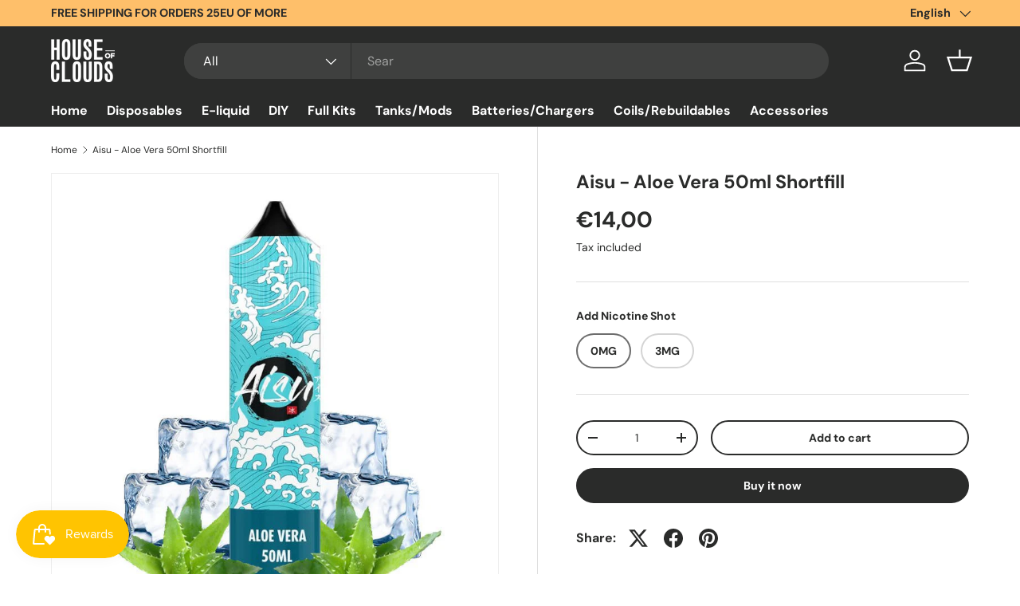

--- FILE ---
content_type: text/css
request_url: https://cdn.shopify.com/s/files/1/0610/1437/6637/files/fk_280cd113-1a41-4727-bbdb-65de0b52e05d.css?v=1710500068
body_size: -50
content:
.cc-collection-list .card__title,.cc-multi-column .card__info{display:none!important}.cc-collection-list .container{max-width:1448px!important}#main-content{max-width:1448px!important;margin:0 auto!important}.cc-collection-list .container ul{gap:10px!important}.cc-multi-column .container{width:100%;max-width:1448px!important;margin:0!important}.cc-featured-collection .container{max-width:1448px!important;margin:0!important}@media (max-width: 749px){.header__logo{margin-right:-30px}.cc-collection-list .section{margin:15px 0!important}.header__logo{flex:1;justify-content:center!important}.cc-multi-column .section__header{margin-bottom:15px!important;margin-top:-25px!important}.cc-collection-list .container ul{row-gap:0px!important;gap:2px!important}.cc-multi-column ul{gap:20px!important;display:grid!important;grid-template-columns:repeat(2,1fr)}.cc-collection-list ul .card{margin-bottom:0!important}.cc-collection-list ul .card__info{padding-top:0!important}}@media (min-width: 749px){.section{margin-bottom:10px!important;margin-top:10px!important}.cc-slideshow{max-width:1448px!important;padding:0 64px!important}}
/*# sourceMappingURL=/s/files/1/0610/1437/6637/files/fk_280cd113-1a41-4727-bbdb-65de0b52e05d.css.map?v=1710500068 */
